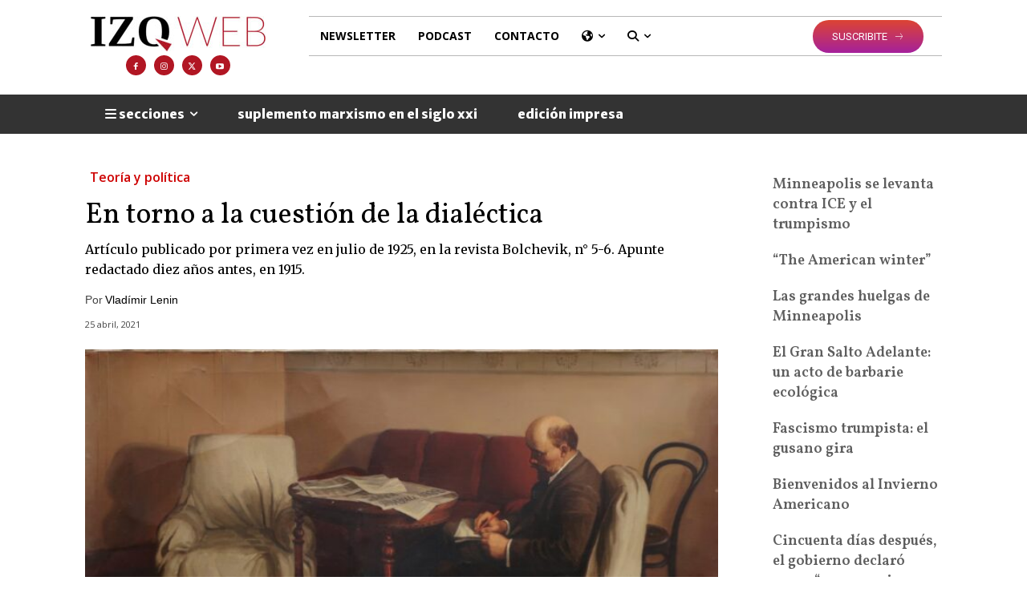

--- FILE ---
content_type: text/html; charset=UTF-8
request_url: https://izquierdaweb.com/wp-admin/admin-ajax.php?td_theme_name=Newspaper&v=12.6.3
body_size: -207
content:
{"42933":621}

--- FILE ---
content_type: text/html; charset=utf-8
request_url: https://www.google.com/recaptcha/api2/anchor?ar=1&k=6Ld5kOkUAAAAALkllZ20Epv9zXbRmCEVTbohUIv3&co=aHR0cHM6Ly9penF1aWVyZGF3ZWIuY29tOjQ0Mw..&hl=en&v=N67nZn4AqZkNcbeMu4prBgzg&size=invisible&anchor-ms=20000&execute-ms=30000&cb=2n8elk7jz3z7
body_size: 48417
content:
<!DOCTYPE HTML><html dir="ltr" lang="en"><head><meta http-equiv="Content-Type" content="text/html; charset=UTF-8">
<meta http-equiv="X-UA-Compatible" content="IE=edge">
<title>reCAPTCHA</title>
<style type="text/css">
/* cyrillic-ext */
@font-face {
  font-family: 'Roboto';
  font-style: normal;
  font-weight: 400;
  font-stretch: 100%;
  src: url(//fonts.gstatic.com/s/roboto/v48/KFO7CnqEu92Fr1ME7kSn66aGLdTylUAMa3GUBHMdazTgWw.woff2) format('woff2');
  unicode-range: U+0460-052F, U+1C80-1C8A, U+20B4, U+2DE0-2DFF, U+A640-A69F, U+FE2E-FE2F;
}
/* cyrillic */
@font-face {
  font-family: 'Roboto';
  font-style: normal;
  font-weight: 400;
  font-stretch: 100%;
  src: url(//fonts.gstatic.com/s/roboto/v48/KFO7CnqEu92Fr1ME7kSn66aGLdTylUAMa3iUBHMdazTgWw.woff2) format('woff2');
  unicode-range: U+0301, U+0400-045F, U+0490-0491, U+04B0-04B1, U+2116;
}
/* greek-ext */
@font-face {
  font-family: 'Roboto';
  font-style: normal;
  font-weight: 400;
  font-stretch: 100%;
  src: url(//fonts.gstatic.com/s/roboto/v48/KFO7CnqEu92Fr1ME7kSn66aGLdTylUAMa3CUBHMdazTgWw.woff2) format('woff2');
  unicode-range: U+1F00-1FFF;
}
/* greek */
@font-face {
  font-family: 'Roboto';
  font-style: normal;
  font-weight: 400;
  font-stretch: 100%;
  src: url(//fonts.gstatic.com/s/roboto/v48/KFO7CnqEu92Fr1ME7kSn66aGLdTylUAMa3-UBHMdazTgWw.woff2) format('woff2');
  unicode-range: U+0370-0377, U+037A-037F, U+0384-038A, U+038C, U+038E-03A1, U+03A3-03FF;
}
/* math */
@font-face {
  font-family: 'Roboto';
  font-style: normal;
  font-weight: 400;
  font-stretch: 100%;
  src: url(//fonts.gstatic.com/s/roboto/v48/KFO7CnqEu92Fr1ME7kSn66aGLdTylUAMawCUBHMdazTgWw.woff2) format('woff2');
  unicode-range: U+0302-0303, U+0305, U+0307-0308, U+0310, U+0312, U+0315, U+031A, U+0326-0327, U+032C, U+032F-0330, U+0332-0333, U+0338, U+033A, U+0346, U+034D, U+0391-03A1, U+03A3-03A9, U+03B1-03C9, U+03D1, U+03D5-03D6, U+03F0-03F1, U+03F4-03F5, U+2016-2017, U+2034-2038, U+203C, U+2040, U+2043, U+2047, U+2050, U+2057, U+205F, U+2070-2071, U+2074-208E, U+2090-209C, U+20D0-20DC, U+20E1, U+20E5-20EF, U+2100-2112, U+2114-2115, U+2117-2121, U+2123-214F, U+2190, U+2192, U+2194-21AE, U+21B0-21E5, U+21F1-21F2, U+21F4-2211, U+2213-2214, U+2216-22FF, U+2308-230B, U+2310, U+2319, U+231C-2321, U+2336-237A, U+237C, U+2395, U+239B-23B7, U+23D0, U+23DC-23E1, U+2474-2475, U+25AF, U+25B3, U+25B7, U+25BD, U+25C1, U+25CA, U+25CC, U+25FB, U+266D-266F, U+27C0-27FF, U+2900-2AFF, U+2B0E-2B11, U+2B30-2B4C, U+2BFE, U+3030, U+FF5B, U+FF5D, U+1D400-1D7FF, U+1EE00-1EEFF;
}
/* symbols */
@font-face {
  font-family: 'Roboto';
  font-style: normal;
  font-weight: 400;
  font-stretch: 100%;
  src: url(//fonts.gstatic.com/s/roboto/v48/KFO7CnqEu92Fr1ME7kSn66aGLdTylUAMaxKUBHMdazTgWw.woff2) format('woff2');
  unicode-range: U+0001-000C, U+000E-001F, U+007F-009F, U+20DD-20E0, U+20E2-20E4, U+2150-218F, U+2190, U+2192, U+2194-2199, U+21AF, U+21E6-21F0, U+21F3, U+2218-2219, U+2299, U+22C4-22C6, U+2300-243F, U+2440-244A, U+2460-24FF, U+25A0-27BF, U+2800-28FF, U+2921-2922, U+2981, U+29BF, U+29EB, U+2B00-2BFF, U+4DC0-4DFF, U+FFF9-FFFB, U+10140-1018E, U+10190-1019C, U+101A0, U+101D0-101FD, U+102E0-102FB, U+10E60-10E7E, U+1D2C0-1D2D3, U+1D2E0-1D37F, U+1F000-1F0FF, U+1F100-1F1AD, U+1F1E6-1F1FF, U+1F30D-1F30F, U+1F315, U+1F31C, U+1F31E, U+1F320-1F32C, U+1F336, U+1F378, U+1F37D, U+1F382, U+1F393-1F39F, U+1F3A7-1F3A8, U+1F3AC-1F3AF, U+1F3C2, U+1F3C4-1F3C6, U+1F3CA-1F3CE, U+1F3D4-1F3E0, U+1F3ED, U+1F3F1-1F3F3, U+1F3F5-1F3F7, U+1F408, U+1F415, U+1F41F, U+1F426, U+1F43F, U+1F441-1F442, U+1F444, U+1F446-1F449, U+1F44C-1F44E, U+1F453, U+1F46A, U+1F47D, U+1F4A3, U+1F4B0, U+1F4B3, U+1F4B9, U+1F4BB, U+1F4BF, U+1F4C8-1F4CB, U+1F4D6, U+1F4DA, U+1F4DF, U+1F4E3-1F4E6, U+1F4EA-1F4ED, U+1F4F7, U+1F4F9-1F4FB, U+1F4FD-1F4FE, U+1F503, U+1F507-1F50B, U+1F50D, U+1F512-1F513, U+1F53E-1F54A, U+1F54F-1F5FA, U+1F610, U+1F650-1F67F, U+1F687, U+1F68D, U+1F691, U+1F694, U+1F698, U+1F6AD, U+1F6B2, U+1F6B9-1F6BA, U+1F6BC, U+1F6C6-1F6CF, U+1F6D3-1F6D7, U+1F6E0-1F6EA, U+1F6F0-1F6F3, U+1F6F7-1F6FC, U+1F700-1F7FF, U+1F800-1F80B, U+1F810-1F847, U+1F850-1F859, U+1F860-1F887, U+1F890-1F8AD, U+1F8B0-1F8BB, U+1F8C0-1F8C1, U+1F900-1F90B, U+1F93B, U+1F946, U+1F984, U+1F996, U+1F9E9, U+1FA00-1FA6F, U+1FA70-1FA7C, U+1FA80-1FA89, U+1FA8F-1FAC6, U+1FACE-1FADC, U+1FADF-1FAE9, U+1FAF0-1FAF8, U+1FB00-1FBFF;
}
/* vietnamese */
@font-face {
  font-family: 'Roboto';
  font-style: normal;
  font-weight: 400;
  font-stretch: 100%;
  src: url(//fonts.gstatic.com/s/roboto/v48/KFO7CnqEu92Fr1ME7kSn66aGLdTylUAMa3OUBHMdazTgWw.woff2) format('woff2');
  unicode-range: U+0102-0103, U+0110-0111, U+0128-0129, U+0168-0169, U+01A0-01A1, U+01AF-01B0, U+0300-0301, U+0303-0304, U+0308-0309, U+0323, U+0329, U+1EA0-1EF9, U+20AB;
}
/* latin-ext */
@font-face {
  font-family: 'Roboto';
  font-style: normal;
  font-weight: 400;
  font-stretch: 100%;
  src: url(//fonts.gstatic.com/s/roboto/v48/KFO7CnqEu92Fr1ME7kSn66aGLdTylUAMa3KUBHMdazTgWw.woff2) format('woff2');
  unicode-range: U+0100-02BA, U+02BD-02C5, U+02C7-02CC, U+02CE-02D7, U+02DD-02FF, U+0304, U+0308, U+0329, U+1D00-1DBF, U+1E00-1E9F, U+1EF2-1EFF, U+2020, U+20A0-20AB, U+20AD-20C0, U+2113, U+2C60-2C7F, U+A720-A7FF;
}
/* latin */
@font-face {
  font-family: 'Roboto';
  font-style: normal;
  font-weight: 400;
  font-stretch: 100%;
  src: url(//fonts.gstatic.com/s/roboto/v48/KFO7CnqEu92Fr1ME7kSn66aGLdTylUAMa3yUBHMdazQ.woff2) format('woff2');
  unicode-range: U+0000-00FF, U+0131, U+0152-0153, U+02BB-02BC, U+02C6, U+02DA, U+02DC, U+0304, U+0308, U+0329, U+2000-206F, U+20AC, U+2122, U+2191, U+2193, U+2212, U+2215, U+FEFF, U+FFFD;
}
/* cyrillic-ext */
@font-face {
  font-family: 'Roboto';
  font-style: normal;
  font-weight: 500;
  font-stretch: 100%;
  src: url(//fonts.gstatic.com/s/roboto/v48/KFO7CnqEu92Fr1ME7kSn66aGLdTylUAMa3GUBHMdazTgWw.woff2) format('woff2');
  unicode-range: U+0460-052F, U+1C80-1C8A, U+20B4, U+2DE0-2DFF, U+A640-A69F, U+FE2E-FE2F;
}
/* cyrillic */
@font-face {
  font-family: 'Roboto';
  font-style: normal;
  font-weight: 500;
  font-stretch: 100%;
  src: url(//fonts.gstatic.com/s/roboto/v48/KFO7CnqEu92Fr1ME7kSn66aGLdTylUAMa3iUBHMdazTgWw.woff2) format('woff2');
  unicode-range: U+0301, U+0400-045F, U+0490-0491, U+04B0-04B1, U+2116;
}
/* greek-ext */
@font-face {
  font-family: 'Roboto';
  font-style: normal;
  font-weight: 500;
  font-stretch: 100%;
  src: url(//fonts.gstatic.com/s/roboto/v48/KFO7CnqEu92Fr1ME7kSn66aGLdTylUAMa3CUBHMdazTgWw.woff2) format('woff2');
  unicode-range: U+1F00-1FFF;
}
/* greek */
@font-face {
  font-family: 'Roboto';
  font-style: normal;
  font-weight: 500;
  font-stretch: 100%;
  src: url(//fonts.gstatic.com/s/roboto/v48/KFO7CnqEu92Fr1ME7kSn66aGLdTylUAMa3-UBHMdazTgWw.woff2) format('woff2');
  unicode-range: U+0370-0377, U+037A-037F, U+0384-038A, U+038C, U+038E-03A1, U+03A3-03FF;
}
/* math */
@font-face {
  font-family: 'Roboto';
  font-style: normal;
  font-weight: 500;
  font-stretch: 100%;
  src: url(//fonts.gstatic.com/s/roboto/v48/KFO7CnqEu92Fr1ME7kSn66aGLdTylUAMawCUBHMdazTgWw.woff2) format('woff2');
  unicode-range: U+0302-0303, U+0305, U+0307-0308, U+0310, U+0312, U+0315, U+031A, U+0326-0327, U+032C, U+032F-0330, U+0332-0333, U+0338, U+033A, U+0346, U+034D, U+0391-03A1, U+03A3-03A9, U+03B1-03C9, U+03D1, U+03D5-03D6, U+03F0-03F1, U+03F4-03F5, U+2016-2017, U+2034-2038, U+203C, U+2040, U+2043, U+2047, U+2050, U+2057, U+205F, U+2070-2071, U+2074-208E, U+2090-209C, U+20D0-20DC, U+20E1, U+20E5-20EF, U+2100-2112, U+2114-2115, U+2117-2121, U+2123-214F, U+2190, U+2192, U+2194-21AE, U+21B0-21E5, U+21F1-21F2, U+21F4-2211, U+2213-2214, U+2216-22FF, U+2308-230B, U+2310, U+2319, U+231C-2321, U+2336-237A, U+237C, U+2395, U+239B-23B7, U+23D0, U+23DC-23E1, U+2474-2475, U+25AF, U+25B3, U+25B7, U+25BD, U+25C1, U+25CA, U+25CC, U+25FB, U+266D-266F, U+27C0-27FF, U+2900-2AFF, U+2B0E-2B11, U+2B30-2B4C, U+2BFE, U+3030, U+FF5B, U+FF5D, U+1D400-1D7FF, U+1EE00-1EEFF;
}
/* symbols */
@font-face {
  font-family: 'Roboto';
  font-style: normal;
  font-weight: 500;
  font-stretch: 100%;
  src: url(//fonts.gstatic.com/s/roboto/v48/KFO7CnqEu92Fr1ME7kSn66aGLdTylUAMaxKUBHMdazTgWw.woff2) format('woff2');
  unicode-range: U+0001-000C, U+000E-001F, U+007F-009F, U+20DD-20E0, U+20E2-20E4, U+2150-218F, U+2190, U+2192, U+2194-2199, U+21AF, U+21E6-21F0, U+21F3, U+2218-2219, U+2299, U+22C4-22C6, U+2300-243F, U+2440-244A, U+2460-24FF, U+25A0-27BF, U+2800-28FF, U+2921-2922, U+2981, U+29BF, U+29EB, U+2B00-2BFF, U+4DC0-4DFF, U+FFF9-FFFB, U+10140-1018E, U+10190-1019C, U+101A0, U+101D0-101FD, U+102E0-102FB, U+10E60-10E7E, U+1D2C0-1D2D3, U+1D2E0-1D37F, U+1F000-1F0FF, U+1F100-1F1AD, U+1F1E6-1F1FF, U+1F30D-1F30F, U+1F315, U+1F31C, U+1F31E, U+1F320-1F32C, U+1F336, U+1F378, U+1F37D, U+1F382, U+1F393-1F39F, U+1F3A7-1F3A8, U+1F3AC-1F3AF, U+1F3C2, U+1F3C4-1F3C6, U+1F3CA-1F3CE, U+1F3D4-1F3E0, U+1F3ED, U+1F3F1-1F3F3, U+1F3F5-1F3F7, U+1F408, U+1F415, U+1F41F, U+1F426, U+1F43F, U+1F441-1F442, U+1F444, U+1F446-1F449, U+1F44C-1F44E, U+1F453, U+1F46A, U+1F47D, U+1F4A3, U+1F4B0, U+1F4B3, U+1F4B9, U+1F4BB, U+1F4BF, U+1F4C8-1F4CB, U+1F4D6, U+1F4DA, U+1F4DF, U+1F4E3-1F4E6, U+1F4EA-1F4ED, U+1F4F7, U+1F4F9-1F4FB, U+1F4FD-1F4FE, U+1F503, U+1F507-1F50B, U+1F50D, U+1F512-1F513, U+1F53E-1F54A, U+1F54F-1F5FA, U+1F610, U+1F650-1F67F, U+1F687, U+1F68D, U+1F691, U+1F694, U+1F698, U+1F6AD, U+1F6B2, U+1F6B9-1F6BA, U+1F6BC, U+1F6C6-1F6CF, U+1F6D3-1F6D7, U+1F6E0-1F6EA, U+1F6F0-1F6F3, U+1F6F7-1F6FC, U+1F700-1F7FF, U+1F800-1F80B, U+1F810-1F847, U+1F850-1F859, U+1F860-1F887, U+1F890-1F8AD, U+1F8B0-1F8BB, U+1F8C0-1F8C1, U+1F900-1F90B, U+1F93B, U+1F946, U+1F984, U+1F996, U+1F9E9, U+1FA00-1FA6F, U+1FA70-1FA7C, U+1FA80-1FA89, U+1FA8F-1FAC6, U+1FACE-1FADC, U+1FADF-1FAE9, U+1FAF0-1FAF8, U+1FB00-1FBFF;
}
/* vietnamese */
@font-face {
  font-family: 'Roboto';
  font-style: normal;
  font-weight: 500;
  font-stretch: 100%;
  src: url(//fonts.gstatic.com/s/roboto/v48/KFO7CnqEu92Fr1ME7kSn66aGLdTylUAMa3OUBHMdazTgWw.woff2) format('woff2');
  unicode-range: U+0102-0103, U+0110-0111, U+0128-0129, U+0168-0169, U+01A0-01A1, U+01AF-01B0, U+0300-0301, U+0303-0304, U+0308-0309, U+0323, U+0329, U+1EA0-1EF9, U+20AB;
}
/* latin-ext */
@font-face {
  font-family: 'Roboto';
  font-style: normal;
  font-weight: 500;
  font-stretch: 100%;
  src: url(//fonts.gstatic.com/s/roboto/v48/KFO7CnqEu92Fr1ME7kSn66aGLdTylUAMa3KUBHMdazTgWw.woff2) format('woff2');
  unicode-range: U+0100-02BA, U+02BD-02C5, U+02C7-02CC, U+02CE-02D7, U+02DD-02FF, U+0304, U+0308, U+0329, U+1D00-1DBF, U+1E00-1E9F, U+1EF2-1EFF, U+2020, U+20A0-20AB, U+20AD-20C0, U+2113, U+2C60-2C7F, U+A720-A7FF;
}
/* latin */
@font-face {
  font-family: 'Roboto';
  font-style: normal;
  font-weight: 500;
  font-stretch: 100%;
  src: url(//fonts.gstatic.com/s/roboto/v48/KFO7CnqEu92Fr1ME7kSn66aGLdTylUAMa3yUBHMdazQ.woff2) format('woff2');
  unicode-range: U+0000-00FF, U+0131, U+0152-0153, U+02BB-02BC, U+02C6, U+02DA, U+02DC, U+0304, U+0308, U+0329, U+2000-206F, U+20AC, U+2122, U+2191, U+2193, U+2212, U+2215, U+FEFF, U+FFFD;
}
/* cyrillic-ext */
@font-face {
  font-family: 'Roboto';
  font-style: normal;
  font-weight: 900;
  font-stretch: 100%;
  src: url(//fonts.gstatic.com/s/roboto/v48/KFO7CnqEu92Fr1ME7kSn66aGLdTylUAMa3GUBHMdazTgWw.woff2) format('woff2');
  unicode-range: U+0460-052F, U+1C80-1C8A, U+20B4, U+2DE0-2DFF, U+A640-A69F, U+FE2E-FE2F;
}
/* cyrillic */
@font-face {
  font-family: 'Roboto';
  font-style: normal;
  font-weight: 900;
  font-stretch: 100%;
  src: url(//fonts.gstatic.com/s/roboto/v48/KFO7CnqEu92Fr1ME7kSn66aGLdTylUAMa3iUBHMdazTgWw.woff2) format('woff2');
  unicode-range: U+0301, U+0400-045F, U+0490-0491, U+04B0-04B1, U+2116;
}
/* greek-ext */
@font-face {
  font-family: 'Roboto';
  font-style: normal;
  font-weight: 900;
  font-stretch: 100%;
  src: url(//fonts.gstatic.com/s/roboto/v48/KFO7CnqEu92Fr1ME7kSn66aGLdTylUAMa3CUBHMdazTgWw.woff2) format('woff2');
  unicode-range: U+1F00-1FFF;
}
/* greek */
@font-face {
  font-family: 'Roboto';
  font-style: normal;
  font-weight: 900;
  font-stretch: 100%;
  src: url(//fonts.gstatic.com/s/roboto/v48/KFO7CnqEu92Fr1ME7kSn66aGLdTylUAMa3-UBHMdazTgWw.woff2) format('woff2');
  unicode-range: U+0370-0377, U+037A-037F, U+0384-038A, U+038C, U+038E-03A1, U+03A3-03FF;
}
/* math */
@font-face {
  font-family: 'Roboto';
  font-style: normal;
  font-weight: 900;
  font-stretch: 100%;
  src: url(//fonts.gstatic.com/s/roboto/v48/KFO7CnqEu92Fr1ME7kSn66aGLdTylUAMawCUBHMdazTgWw.woff2) format('woff2');
  unicode-range: U+0302-0303, U+0305, U+0307-0308, U+0310, U+0312, U+0315, U+031A, U+0326-0327, U+032C, U+032F-0330, U+0332-0333, U+0338, U+033A, U+0346, U+034D, U+0391-03A1, U+03A3-03A9, U+03B1-03C9, U+03D1, U+03D5-03D6, U+03F0-03F1, U+03F4-03F5, U+2016-2017, U+2034-2038, U+203C, U+2040, U+2043, U+2047, U+2050, U+2057, U+205F, U+2070-2071, U+2074-208E, U+2090-209C, U+20D0-20DC, U+20E1, U+20E5-20EF, U+2100-2112, U+2114-2115, U+2117-2121, U+2123-214F, U+2190, U+2192, U+2194-21AE, U+21B0-21E5, U+21F1-21F2, U+21F4-2211, U+2213-2214, U+2216-22FF, U+2308-230B, U+2310, U+2319, U+231C-2321, U+2336-237A, U+237C, U+2395, U+239B-23B7, U+23D0, U+23DC-23E1, U+2474-2475, U+25AF, U+25B3, U+25B7, U+25BD, U+25C1, U+25CA, U+25CC, U+25FB, U+266D-266F, U+27C0-27FF, U+2900-2AFF, U+2B0E-2B11, U+2B30-2B4C, U+2BFE, U+3030, U+FF5B, U+FF5D, U+1D400-1D7FF, U+1EE00-1EEFF;
}
/* symbols */
@font-face {
  font-family: 'Roboto';
  font-style: normal;
  font-weight: 900;
  font-stretch: 100%;
  src: url(//fonts.gstatic.com/s/roboto/v48/KFO7CnqEu92Fr1ME7kSn66aGLdTylUAMaxKUBHMdazTgWw.woff2) format('woff2');
  unicode-range: U+0001-000C, U+000E-001F, U+007F-009F, U+20DD-20E0, U+20E2-20E4, U+2150-218F, U+2190, U+2192, U+2194-2199, U+21AF, U+21E6-21F0, U+21F3, U+2218-2219, U+2299, U+22C4-22C6, U+2300-243F, U+2440-244A, U+2460-24FF, U+25A0-27BF, U+2800-28FF, U+2921-2922, U+2981, U+29BF, U+29EB, U+2B00-2BFF, U+4DC0-4DFF, U+FFF9-FFFB, U+10140-1018E, U+10190-1019C, U+101A0, U+101D0-101FD, U+102E0-102FB, U+10E60-10E7E, U+1D2C0-1D2D3, U+1D2E0-1D37F, U+1F000-1F0FF, U+1F100-1F1AD, U+1F1E6-1F1FF, U+1F30D-1F30F, U+1F315, U+1F31C, U+1F31E, U+1F320-1F32C, U+1F336, U+1F378, U+1F37D, U+1F382, U+1F393-1F39F, U+1F3A7-1F3A8, U+1F3AC-1F3AF, U+1F3C2, U+1F3C4-1F3C6, U+1F3CA-1F3CE, U+1F3D4-1F3E0, U+1F3ED, U+1F3F1-1F3F3, U+1F3F5-1F3F7, U+1F408, U+1F415, U+1F41F, U+1F426, U+1F43F, U+1F441-1F442, U+1F444, U+1F446-1F449, U+1F44C-1F44E, U+1F453, U+1F46A, U+1F47D, U+1F4A3, U+1F4B0, U+1F4B3, U+1F4B9, U+1F4BB, U+1F4BF, U+1F4C8-1F4CB, U+1F4D6, U+1F4DA, U+1F4DF, U+1F4E3-1F4E6, U+1F4EA-1F4ED, U+1F4F7, U+1F4F9-1F4FB, U+1F4FD-1F4FE, U+1F503, U+1F507-1F50B, U+1F50D, U+1F512-1F513, U+1F53E-1F54A, U+1F54F-1F5FA, U+1F610, U+1F650-1F67F, U+1F687, U+1F68D, U+1F691, U+1F694, U+1F698, U+1F6AD, U+1F6B2, U+1F6B9-1F6BA, U+1F6BC, U+1F6C6-1F6CF, U+1F6D3-1F6D7, U+1F6E0-1F6EA, U+1F6F0-1F6F3, U+1F6F7-1F6FC, U+1F700-1F7FF, U+1F800-1F80B, U+1F810-1F847, U+1F850-1F859, U+1F860-1F887, U+1F890-1F8AD, U+1F8B0-1F8BB, U+1F8C0-1F8C1, U+1F900-1F90B, U+1F93B, U+1F946, U+1F984, U+1F996, U+1F9E9, U+1FA00-1FA6F, U+1FA70-1FA7C, U+1FA80-1FA89, U+1FA8F-1FAC6, U+1FACE-1FADC, U+1FADF-1FAE9, U+1FAF0-1FAF8, U+1FB00-1FBFF;
}
/* vietnamese */
@font-face {
  font-family: 'Roboto';
  font-style: normal;
  font-weight: 900;
  font-stretch: 100%;
  src: url(//fonts.gstatic.com/s/roboto/v48/KFO7CnqEu92Fr1ME7kSn66aGLdTylUAMa3OUBHMdazTgWw.woff2) format('woff2');
  unicode-range: U+0102-0103, U+0110-0111, U+0128-0129, U+0168-0169, U+01A0-01A1, U+01AF-01B0, U+0300-0301, U+0303-0304, U+0308-0309, U+0323, U+0329, U+1EA0-1EF9, U+20AB;
}
/* latin-ext */
@font-face {
  font-family: 'Roboto';
  font-style: normal;
  font-weight: 900;
  font-stretch: 100%;
  src: url(//fonts.gstatic.com/s/roboto/v48/KFO7CnqEu92Fr1ME7kSn66aGLdTylUAMa3KUBHMdazTgWw.woff2) format('woff2');
  unicode-range: U+0100-02BA, U+02BD-02C5, U+02C7-02CC, U+02CE-02D7, U+02DD-02FF, U+0304, U+0308, U+0329, U+1D00-1DBF, U+1E00-1E9F, U+1EF2-1EFF, U+2020, U+20A0-20AB, U+20AD-20C0, U+2113, U+2C60-2C7F, U+A720-A7FF;
}
/* latin */
@font-face {
  font-family: 'Roboto';
  font-style: normal;
  font-weight: 900;
  font-stretch: 100%;
  src: url(//fonts.gstatic.com/s/roboto/v48/KFO7CnqEu92Fr1ME7kSn66aGLdTylUAMa3yUBHMdazQ.woff2) format('woff2');
  unicode-range: U+0000-00FF, U+0131, U+0152-0153, U+02BB-02BC, U+02C6, U+02DA, U+02DC, U+0304, U+0308, U+0329, U+2000-206F, U+20AC, U+2122, U+2191, U+2193, U+2212, U+2215, U+FEFF, U+FFFD;
}

</style>
<link rel="stylesheet" type="text/css" href="https://www.gstatic.com/recaptcha/releases/N67nZn4AqZkNcbeMu4prBgzg/styles__ltr.css">
<script nonce="oNbMPKjtiCtutK2mMIlrbA" type="text/javascript">window['__recaptcha_api'] = 'https://www.google.com/recaptcha/api2/';</script>
<script type="text/javascript" src="https://www.gstatic.com/recaptcha/releases/N67nZn4AqZkNcbeMu4prBgzg/recaptcha__en.js" nonce="oNbMPKjtiCtutK2mMIlrbA">
      
    </script></head>
<body><div id="rc-anchor-alert" class="rc-anchor-alert"></div>
<input type="hidden" id="recaptcha-token" value="[base64]">
<script type="text/javascript" nonce="oNbMPKjtiCtutK2mMIlrbA">
      recaptcha.anchor.Main.init("[\x22ainput\x22,[\x22bgdata\x22,\x22\x22,\[base64]/[base64]/[base64]/[base64]/[base64]/UltsKytdPUU6KEU8MjA0OD9SW2wrK109RT4+NnwxOTI6KChFJjY0NTEyKT09NTUyOTYmJk0rMTxjLmxlbmd0aCYmKGMuY2hhckNvZGVBdChNKzEpJjY0NTEyKT09NTYzMjA/[base64]/[base64]/[base64]/[base64]/[base64]/[base64]/[base64]\x22,\[base64]\x22,\x22G8KUw5twCcKBEcOdYxorw7DCqMKtw6LDhXDDmA/[base64]/DgxPCi8OawrbCvD9vPcKNP8OMwpjDg1HCjkLCqcKQIEgLw4lYC2PDvcOPSsOtw4nDvVLCtsKbw7w8T29kw5zCjcOawp0jw5XDm0/DmCfDpEMpw6bDicK6w4/[base64]/DtERFw7JpwrfCpGNkwrvCj1TDusK3w6Z9w43DusOVwpcScMO/O8OlwoDDhcKJwrVlZUQqw5hUw7XCtirCugQVTQMwKnzCjcKzS8K1wpxFEcOHa8KwUzx0e8OkICAVwoJsw7kOfcK5b8OuwrjCq0LChxMKFsK4wq3DhBI4ZMKoKsO2ancBw7HDhcOVKGvDp8KJw7Q6QDnDtMKIw6VFbcKIcgXDu3RrwoJRwo3DksOWbsOLwrLCqsKdwq/[base64]/DgMOKwrnCj8K7wrJgwonDtRwlanjDiBrCpE4uY1TDvCohwqfCuwI0J8O7D3BbZsKPwrTDosOew6LDonsvT8KCC8KoM8OVw6cxIcKUAMKnwqrDmkTCt8OcwrFIwofCpTM3FnTCqsOBwpl0Omc/w5Ryw7M7QsKww7DCgWosw6wGPgTDnsK+w7xpw53DgsKXScKLWyZMLjtwXcOEwp/Ch8KUawBsw4Mfw47DoMOdw5Ezw7jDhyM+w4HCkgHCnUXCv8KIwrkEwoTCh8Ofwr81w5XDj8OJw4/Ds8OqQ8OIA3rDvXM7wp/ClcKiwp98wrDDv8OPw6IpFxTDv8O8w5wjwrdwwrfCshNHw4MKwo7DmX1ZwoZUD0/ChsKEw6MwL3w1wpLDk8ORPmt6DcKsw5Qfw6ZsXjBwQMO0woNcFVFmbh8pwqNydcO4w6xqwo88w6XCtsKsw5F2E8K0EjLDs8KKw6LCgMK7w6xzWsOcdsOpw6jCpARgH8KCw5vDj8KAw50RwpTDszw8RsKNRVIBSMOPw6kqHMOdRsOJHnTCk0t2AcKpbCnDksOcGC/Ct8Ktw4PDtsKhOMO9wrfDrmrClMOkw4vDkSLDrXXDisOiLsKyw68EYQt/[base64]/Csydtwr7DpcKew47CgsOdwr9wWcO0O8OLFMKPSHzCkMKXdDx3w5vCgX9ewqUaKXkDPWwJw7/CiMKawp3Du8Kwwp5Pw7cQJx05woZAWz3CksOKwpbCksONw5vDsgzCrRwKw4HDoMOILcO5OizCoF/[base64]/Cikh+HcKLw4RFOg4pGsO5w6vCplHDoMOjw4/DiMKfw5zCjcKqCcKbbw4tUmPDi8KPw74gGMOHw4fCq23CtcOVw63CtsKgw5TDsMKFw6/Co8KNwp82w7lJwo3CvsKqVV7DiMK4BT5cw5MgPhQ4w5LDunjCkWHDosO6w6QTSlTCoARQw7vCigDDtMKXYcKrbMKLUhrCv8KqelvDrVI9YcKjc8OQw5kHw6lqHAt/wqhLw78XTcOALMKLwqJQL8OZw6DCjcKiJSR+w65Hw7zDhhVVw6zDk8K7FRzDoMKWw6wvFcOLPsKBwo/DlcOsCMOgWwJ8wrAODMOmUsKTw57DtCptwqJtMwVrwo7DhcKiAcKnwrcXw5zDhMOTwo/[base64]/DiXzDiUTDvsKjw5xGw4XDlcO/w4ttGhzCmwTDkkZ1wpBZWV3CvG7CvsK1w5B2JlgPw4PDrsO0w4/Ds8OdCystwp47wp5eAx9NZMKGXhvDvcO2wq3CusKDwp7Ck8OqwrTCo2nCn8OsDw7DuSMMExdHwq/Dk8OyCcKuPcKHEk/Dr8KWw5EhSsKOPnxpecOoTcKdXiXDn13Dj8OnwpfDpcORbsOHworDlMOowqrChEs2w6Mbw4ERP3geVyx8wpHDt1TCtXrCvCzDrG/Dr2fCrRbDn8ORw7ovDFDCuUJYAMOewrs1wo/Dj8KdwpcTw4YtA8OsPMKGwrpgCMKww6vCt8Ktw49nw4xyw4Y9woERFcOcwptGMw/Crn8ZwpfDqg7CqsOKwo0TGl/DvyMEwqA5wo0/EMKSZcOEw7F4w4NYwqsJw51IYhHDjwLCunzDqnEhwpLDh8KZU8KFw5jDhcKew6HDuMKNwrvDg8KOw5LDicOpEmlfVUkpwq7CiDFudsKYG8OzLMKCwoY8wqbDuX1mwq4Uw54Jwp9oe0Yww4oqc0k/[base64]/CgsK7e8KXwo/[base64]/[base64]/LMKYe8KxPXVww5Bhw7EAbsKgwq7ClMOIwpxnAsKBYxg/w6sswpbCqCfDi8OAw4ciwo3Ct8K2KcK7XMOJazYNwrtFFwDDrcK3OlBRw4DCsMK4fMOQIE/DsHzDumASS8KXE8O+dcOzGMKLasOOJ8KJw5XCjBDCt1XDlsKRPl/CoFvCi8Ouf8Kiwr3CjsOYw7ZCw4TCo34RPnDCtcKiw73DnjPDssKEwpAFdcOBD8OpUcKBw7Vvw7DCklTDtn3Dul7CnjbDhRvCpcOiwqxYwqfCi8Ogwp9awpFKwqQxw4Yyw7jDiMKBTxTDuADCji7Cm8O/W8OiQ8KDVMOHdsOTLMKiJyZQQhbCusKaEcOGwp0cPRxqLcOswqheCcKwJsO8MsK1wonDhMOYwroCR8KTPQrCoyLDuGXCsELCjk1PwqEnQ3tEUsK6wr/DgVLDsBcjw5jCh2zDvsOKVcKXwr55wpzDocKQwrQLwpTCn8Kyw4hYw51mwpXDjsOYw6rCtQfDsQfCq8O4TzrCssOHIMK0wq/CoHTDs8Kfwoh5LcKgw4hTLsKafcKPwotLHsKOwrXCiMKtZCbDq2nDtwlvwpsWSwhoBT7CqnbCpcOoWDlfwp46wqtZw43DgsKrw5EPJsKHw7N3wqBFwrDCvgvDvGDCs8Kww7PDjF/ChsO3w4rCpDfCgcO+SMK9EV7ClzDCg3fDscOVJwFfwr3Dj8OYw5BfSDVIwqLDj1nDo8KodxjChcODw4jCmsKYwrXCjMKLwp0NwqnCjGPCgwXCjVPDtMK8HFDDlMKLKMObYsOTF19Ew4zCs3zCgxQxw6rDkcOawpN/bsK7HzQsBMKIw7xtwonCmMOwQcKCZygmwrjDm0DDmGwaEgDDg8OAwpNBw55zwrHCgUTCuMOmecKSwoEnNcOhCcKpw77DszUHIsOQEnHCtS/DljEpcsOdw6nDqT83eMKFwoF3K8OdSTPCvsKOOsKnZcOMLgvCisOSPsOkPF0AeWrDnsKyDMKYwpduAmduw5chfMK4w5nDh8ODGsKnwqJxR1/DqkjCs3NxDcKlIsKXw6jCswfDqMOROcOmKkHCh8OmAUc0ZgPChDPDisK0w6vDtRjCh0Niw4tNfgQGKVByfMOvwqzDuDLDljvDscOow4Q3wpp5wpcBfcKVWcOpw6s9NT8dPkPDulFGXMO/wqRmwprCj8OJVcKrwoXCtcOTwqvCt8OtLMKlw7JIdMOlwqLCpMOIwpTCrsO7wrEWGcKabMOow5nDj8Kfw7tqwr7DusKsYDosBxhyw6Rfa2UPw5Q0w7MGa3LCncKVw5BHwqNzGTbCscOObSnDnjkiwqnClcO6UiHDpRdUwqHDoMKHw4nDq8KWwo8gwq1/PBcjB8Okw5nDjzTCjDBleSHDisKuesOAwpLDlMKrwq7CjMKew4nDkywJwpx+K8OtT8O8w7fCrGQBwrEdEcKabcKewozCm8O2wrkAHMOSwqROfMO6fhYGw4HCrcOnwofCigAhUE5qUcO1wonDqD5Ew7IaXcOjwpRgWsKKw6zDv2YXwrodwqpOwpMgwp/DtHfCjsK9CCTCpFzDrMKBFkLDvcK/ZAHDusKyeUIRw5LCuGXDp8OxV8KfSQrCu8KSwr3Dv8KbwoLDsWw8bjxyaMKoCnUIwrlvUsOVwpxtC11mwoHCiTMIdz5fw6PCn8OuGcO4w45Dw6Fxw4MRwp/[base64]/dMOhw4vDhj8xw6sHwrjDkUBEw58Lw7nDicKLVcK3w4/DgS17w4tLODEmw7DDvMK4w6DDjcKwXEzDvXbCrsKDeiI+NzvDr8K/PsOUfzV3HCovFHHDksKDGmEhXEx7w73DgH/[base64]/[base64]/ClsOHw6jDkl/DosKsw5FqYGFXwrTCnMKXwrHDqRJlCzvCqCBEYsK+KcO/w5TDjMOwwp4KwrgRFsKFLXDCp37DtgPCnsOSAsK1w7lhLcK6H8K7wprDrMOUGMOxHMKww4fCoURqOMK1azTCsX7DqHbDtW4pw7UtJ1TDs8KkwqrDoMK/CMKWAMKyTcObYsK3MC5YwowhRU5jwqzCrMOTIRXDtMK/[base64]/[base64]/[base64]/CicKSY8OnfcK4YsKJeWHDn8ONwpUZwrjChXVPOy/ClcKuw5ArTMK7QGvCjhHDtVQhwr1pQjMRwrc3YMOON1/CvivCo8K+w6pLwrcTw5bCg23DlcKAwrU4wqh4w6pvwqcuSX/[base64]/wrM+dMOJa8OYw7PDncKHwo9Rw7DDisK4I8K4wqbDv0jCuDE1IMOENQfCm1jCk2YKTnbCgsK9woA7w71WeMO0TCfChcOKw43DvsOuXFvCssONw55vwpB8SUZAGcK8Yghzw7PCu8K7cmgUGH5AGMK0S8OwPAjCqR4TdsK/OcOAf1shw7nDnsKRdsODw4NPbVjDk2dgP0/Dp8OJwrzDjQfChQ3Dg1vDvcOABRJeaMKgcy1uwpUTwp3CvsO7PMKZEcK2KSJMwobCmXJMH8OMw5TDmMKlCcKZw4zDo8KOW28iAcOYOsOywrrCu3jDocO/[base64]/F8Krw745w5/DhcOXFBgrw5/[base64]/DpGPCrnTCrcOtw6zDlMOdSEJnw6w8wrHDqxHCh8O5wq7Cjz5gJALDucK5SyshOcKCZjdKwofDpR3CqMKIDV3CjcOJB8O3wovCv8OPw4nDmcK+wpbCgHATw7gnPcKSwpEowpF+w5rCjATDjsOdQB3Cq8OMbXPDgMOJaH9/DcOPTsKswpXDvMOGw7TDh1tIIUvDjcKfwr5lwpPDtUrCoMKpw6PDksObwpYcw4TDi8KvQR/Dtwd7DTjDhzdaw4tvJ1LDoS7DucKzZg/DqcKHwo4fLC5fNsKPAMK/w6jDvcKuwoXCg1JSaEvClcO+IMKJwptZYHfCosK+wq7DmzECVDDDiMOxVsKPwrLDiTYEwptZwpzCmMOBR8O2w53CpW/ClBkvwqDDnBhVwrzChsOswoHDkcOpX8Obw4PDmUHCh2bDnHREw4HCjVbCo8KvQV08GcKjw4XDlCVzPT7DmsOjMMK3wqDDgHfDj8OqMcO/[base64]/DhyZjHS3Cl1LCsTDCmcOCHznDgMKsw4PDm3Bqw4ZHw7DCokvCmsKAMsOjw5fDsMOCwoXCrSNNw4/DiiBqw7HChsOfwoTCmmx2wp/CsyzCqMOqPMO5wq/CkBZDw7lKeH7CgsKbwqEDw6dFWHMiw63DnFwhwqBRwqPDkiAkFC1lw5s8wpnCm30Xw6x6w6jDqmXDhcO1PMONw6/Dk8KnRcOww5wvQsKvwr0Vw7YBw7jDlcOYKXEowpLCo8OYwoA2w7PCoA3Dv8KuMSfDoDtMwqDCrMK0w5Bbw4NoT8KzQy5QEmlzJ8KpXsKrwrV6WDPCmsOJPlPCuMOowoTDm8Kkw7IkYMKdLMOJHsKsfXkkw7IDKwvCqsK/w70Ww7wzYytrwovDpT7Dk8Odw59cwrJoasOsLcK5wrIZw7YawrvDuhrDsMKyESRCw5fDhiHCm2HDl2nCgVTDii3DoMOowolTK8OUbW8WFsKkc8OHBGpYKh3CrC3DrcOww5XCsy9PwpM4UmU5w7kPwrx6wqPChUTCuVtbw7siQWHDn8K1w43Cm8OwHEhZRcK/[base64]/[base64]/AXtWYmcMO8OOYWvDqcKSw7USw7JswpAZDhTDgwHCr8Opw4nCkFocw63Cq0Z2w5/[base64]/CvcKCRzMbwqkCwpg8asOgw7JhwovDk8OzEkwrX0pfXXc4UDnCoMOUemZKw7XClsONw4TDqMOEw65Jw5rCnsOXwrXDlsOSHEB6wqQ0WcOJwozDnSTCucKnw6cuwo06HcKGEsOFYmnDiMOUwpXDkA8kTyc9w4Ava8K0w73Cv8O/[base64]/CvsOKw63CtyDCi8KzNsK1w5Yzw43DmMO9w555TMOWNcOiw6jCsgh/OxrDgXzCjXHDnsKiWcOwNXYGw5BrE33CqMKAFMKNw6klwr5Sw7oAwrDDv8OTwpDDokUeMjXDo8Ohw7LDj8Ozwq7DsjJMw49QwpvDn0HChMOBU8KUwrHDpsOddcOAUyAzK8Kmw43CilDDg8OhV8Kjw5tbwokVw7zDjMK3w77DuFXChcK/ZcKUwprCo8KrQMKkwrszwr0uwrFkDsKTw5thwr05bV3CnEHDtcOVbsOTw4XDjUXCvBdGXnrDvMK4w7jDisO4w4zCssOfwq3Dlz3Cvmsxw5BAw43Dq8OowrjDp8ONwrfCiQnDpcOyKElsShBDw4DDlRzDosKUUsOXKsOkw6DCkMOFUMKOw4DCgEzCm8OxMsOaFwjDrXY/wqVxwr5sScOkwoXCthEkwq5hPBhXwrbClkTDrsKRAcONw6HDjiUpcjzDhj5ub0jDu3dBw7wla8OKwqxxMcOEwpUIwroPE8KnRcKFw7zDoMKrwrYPJmnDrHnCiHcBcUA3w6YzwpHCocK1w74qd8O8w5PCrx/Co23Dl33Ct8KBwoUkw7TDo8OGYsONY8K/wogJwphjKDnDpsOVwoXCqMKySDnDt8KYw6rCtzspwrIDw48gwoJ0B0AUwpnDo8K/fRpMw7kEXRhWCsK3SMOEw7QmdVLCvsO6IWrDpjkFI8OmO3XCl8OiXcKMVydBeU3Ds8OmcHlAwqjCoiHCvMOcDl7Di8K+CHdKw41swpEDwqwNw5xrSMOBL0XDjsODO8OGC1ZEwpPDnRbCncO6w7d/w74aWsOTwrFow7J+wr3DpMOOwoE3HmFZw6fDlsO5XMKdfCvCkDJiwoTCr8KSwr4DIAhYw5vDhsOMLjBiwoHDt8KHcMO4w73DiXx6YE7CmMOTbsKQw47DuyDCr8O4wrzCiMOWTHdXU8Kxw48Fwr/[base64]/DicOxK8KuMiEBLsOfa8KYbjfDr2nCtV0VdMOdw57DsMKKw4nDkgvDicKjw4nDu0jCrxtKw78zw6UEwqJsw4DDsMKGw5TDi8OlwrgOeWAJBX/ChMOswoYXesKhVHkrw588wr3DksKowpU6w7d9wrfCrsOVw4DCg8O3w6l5IWnDimPCmiRnw70rw6JGw4jDpkoewrEdb8KAW8OQwr7Ck1JMQsKKP8Oowr5Cwp5Jw6Y2w4TDvkEiwrJwLBRYKcO2SsO9wpzCrVxIWMOMHkJXHEh4PSZqw4/[base64]/DhgHCl8KVwp/DqcKmdMOwwq1OwqPCtMOEwpR6w77CscKhS8O5w4Y2e8OBewxYw7fClsKLwo0GPlvDlGLChywwegBew6nCvcO9wp3CkMK2UsKDw7XDvFU0FMKIwqtowqzChMK3Kj/CkcKMwrTCr3Idwq3Cpktxwo0dAcKhw6oNH8OdZsK4B8O+AsOEw6vDpRjCrcOpfHI2FljDvMOgFMKODF0VQU8qw4cPwrBFX8Kew5osU0hlZMKPHMO0w7/Do3bCssKMwoPCnT3Dlw/DpMKpIsO4wq1desK/T8KXah7Dk8O9wqfDpHlCwrjDgMKaRArDt8KkwrvCsgjDgcKKalo3w4BLLMO/[base64]/bUcmw4TDnTMoRsKqJWYfwpzDpsKLw6F9w5jCq8KER8OQw5vDixPCkcO+AsOdw5XDjmrDsSHCnsOBw7c3wrjDkWHCg8ODTcKqPiLDiMO6D8KFdMOrw5MGwql3w7s9PX3CqRXDmQ3CssOeUmNnAnrDq2c0w6ooOxvDusKjYwISa8Khw6B2w5fCtEHDuMKPw6R1w5/CkMOKwpVkUsOkwoJmwrXDvsOwfBHDjRXDnsKqwpl6Sy/[base64]/DmMOVw7DDvAkeV8Kkw7dIw7RNYMO4FMOSGsOqw5g5acOZPsK2EMOKw5/CjsOMZgktKThJH1hhwqlEw63Dv8O1XsKHaQ/[base64]/FMKPQMKbwrTCvcOxwq5QwqfClmwJQQ5eScKqW8K9dHPDncOgw5B1DCQ0w7rCjcKgT8KcNW3DtsOHUmd6wpECCsKIdsKJw4Epw4Q7asObw7Fww4A5wpnDosK3Ez8BX8OWOBXDvUzCvcO8w5dLwrkrw4sow5/[base64]/w5xicE/CvMOiXcKbwojCmsO+wp5Lw6HCpMONWB09wrPDhcOgwoFpw5vDnMKQw4MTwqzClXjCuFtUMhV/[base64]/CgsOdwoDCg8OoecO5YyjDpDDCjcKKZcOPwrcfdSFPMQ3Dmw0wWHjCjGJ/wq9le0YEccKYw5vDlsKjwrvCoUXCtUzDnWojSsOhYcOtwp9aEDzCnVtfw65Mwq7ClCRwwqPCggPDq1wkVBDDvCPDiGVnw5YyP8KWMsKQOn3DicOhwqTCt8Ofwo3DjsOUH8KVZMOawoBhwrDCn8Kbwo8bwq3DrcKRVUbCjxItwq3DoA/CvUPCkcKpwrESw7DCo0zCvgJdJ8OAw6zChMO3QyXDjcO7wrsowovCuDnCo8KHL8OrwqbCgcKpwpcnNMOyCsOuw6XDnBrCoMOTwovCgHTCggYudcK7XsKsccOiw48EwrfCoTBsUsK1w7fCoFF9SMKRwovDjcOmCMKlw5/DoMOyw5VbTlVww4kBKMKXwpnDnlsOw6zDshHCswHCpsKnw4IScsKOwrRkEzkVw6vDq3Fwc2g8XcKQAsOwdwrCuELCu3QAFRsNwqjCj3kRcsKQDMOrNRXDj0t4IcKWw7cqScOmwrggd8KwwqTCvlMMWHNEHTkFKsKDw6TDgsOiR8Kowohtw4/CuhjCtCZKw7LCvFHCuMKjwqs1woTDlUvCi2xgwoYww7HDqzUiwoUpw5/Cs1PCvwNSNGx+Zzx7wqzDlcOMBsKHVxIrRcOTwq/CmsOKw63Cm8KZwq43PB/CkT4Bw70sbMOpwqTDrGHDqMK4w6EIw6/Cj8KheRrCosKIw6/DvEI1EnHDlMOEwrx9H2xDcsOxw6nCkcOXJiU8wrXCl8OJw5bCsMKNwqZoA8OpTMKgw5NWw5zCuGBXaRt0PcOPcmTCv8O5X1JWw5XCvMKpw5EJJTHDqADCr8OmAsOIZR/[base64]/JwwrwotsMwXDhhpAwprDjsKRHMOAH8KuCsKXw53Cn8OTwrRzw6BcYCjDn0pdbGtLw71mC8KvwosVwrbDsx4DP8O3FA16c8O/wqbDqSZ0wrNKElbDszPCrwzCoHPDu8KQdsKzwpMmC2Bqw5B8w4UjwqtgRHnCo8OdeCPDuhJiBMK7w4nCtWRbZlfDtwXCnsOIwo4Pwo4OCRdhccK/[base64]/Cp8O5wpYyaMKcwqTDp3XDlk1jwrwWw5IgwrPCtl5Yw6PDvF3Dt8O5aHYkM2w8w4HDhEsUw5QBFicoeAN+wqsrw5vChwDDmwTCgkh1w5Zrwo41w4JGW8KAB1vDiG7DucKZwrxtCmNYwrzCtB0LRsOmW8K3BMOEPl81A8KyIjlGwrwywp5YVMKFwqDDlcK/[base64]/[base64]/Q0LDiQHDri/[base64]/Dm8K6PwzDlFRewpTChMOrw5DCjmojw4JyFAvCrzBYwpTDo8OnAMOQTRIoG2XDoCvCucOFw6HDjcOPwrnCo8OIw4lQwrDCpcOyfhQ/wpxjwpTClVXDgsOMw6Z9QMOrw4EQKcKvw75aw4wxJXnDjcKNAMOgW8KNw6TDrcKLwqotWXt4wrHDpl5xUmHCqMOIPSlDwr/DrcKZwq4xZcOrNGNlO8K+P8OkwqvCpMOoHMKQwrvDssOvd8KkFsKxWBNQwrcfXQ9CWsOyBAd3Uh/DqMOkwqU0KlpxacO2w5/ChigbNQVbBsKvw6LCjcO3wprDtsKFIMOHw6LDj8K9V37CpMO/w6rCmMKFwpJcU8Kbwp7CnEHCviTCssO2w5DDs1LDs1gcBUgUw5QGAcOMPsKaw6Ffw6ITwpXDicOUw4QDwrDDl2U/w6tIWcKqO2jDh3tlwrsAwoRDWjzDpQs4wqYSYMOSw5YqF8OewoQcw79JMsOYXn4SIMKeAcO4fWEqw4hdVnrDkcOzD8K2w6/ClA/[base64]/FMKyXy0mWMKILcOQacOrDMKeWlU7Dms+XMOcAQUhZznDpkBlw6xybCpOa8OyRWbCnVVkw711wqRuTXFlw6rCm8KofERuwpRew7diw43Dux/DhUrDqsKgdhnClU/Cj8OkLcKMw5wQcsKFUgTCnsKww6nDnFnDlmXDrmo8wo/CuWLCucOvT8ObCzlLW1nDrMKQwqlqw4s/w4p2w7HCpcKaesKqWMK4woVEKSZ+XcOXT1IKw7AdDklawow1wqY3UAMhVgJdw6rDqC3DhnbDosOLwo8/w4nCugTDr8OLcFbDvGtQwrrCnhtkXD3DnlBCw6jDo0YnworCu8Opw4TDvA/[base64]/ClMOEMcOaP8KRw5LClsK5PDDChMOZwqQiaWHCkMKlZ8KFKcKZS8OObVPDiSvCqA/[base64]/E8Kcw4MbO1jCjcOlMMObwoDCpcO7wqrDtMOAw70Gwq1tw4rCvwsMRE42ZsK5wq9iw60ewrcdwqbClsOyOsKUNsOuT1J0cl8ewrhBLMKjFMO1dsO/woYJw5EEwq7Cqk1EDcO4w5jCmsK6wqI/wpPDpXbDhMKMG8KYCmpraSHCjsKxw6jDjcK+w5jDsBbDmnBNwpwYW8KewpnDpzfCrsKCacKYUD7DpsO0R2hiwpbDs8KpZ23ClwI/[base64]/[base64]/[base64]/[base64]/Dp8KIwrsZwpnChz/CpsOKw61kwrfCqMKEE8OCw58hVGsnK3nDrcKFGsK0wrDCkmrDrcK6wqfCmsO9wpXCliNgAGPCiy7Cry42BC9Swp8Qa8KcGXt/[base64]/Cqy7Cn8O2wqTCuQ8OwotqVcKXwrDDisK2BcO/[base64]/w43CjcO1AsKHw7HCp8Owwr8MfzLDpFDDr0dXw75nUsOLwqRyccOOw7APRMKfHsOAwpsCw7tqeAPCmsKcaB/DmiLCnyfCpcK2EMOawpBQwoPDgglWGjc0w4NnwoQgYMKQJRTDq0FCJl3CrcOuw5lFdMKfNcKywrQhE8O8w4leSGdZw4XCisKEYQbChcOwwqvCmcKeaQdtw65/GRVZOSfDkXJefmBywpTDrXAkTmpaacOxwoPDvcOawpXCoSclShHCjsKOF8KpG8ObworClDgKw6IiSkHDj3xhwo7Cmg47w7/Dnw7CqcOtdMKyw7sMw5YOwrY0wrRTwqVew7LCljgDJMOhdMOzPiDCgTbCin06DRokwoY8w78Qw45ww5Iyw4nCtMKXTsK6wqPCgxVcw74RwpLCvTtuwrdZw6/Cr8ORNQzCgzBWIcKZwqwjw5NWw4XCilrDs8KHw5o8BGomwoUwwp5Lw5MnBndtwp3DksKRTMOow4TCvSA0wpk2AxZuw5HDj8Kaw4JvwqHDqCU/wpDDrhJFEsO7dsKQwqfDjGxMwrfCtiYRHX/CuzEUw5VBw6jDrhk5wpAzKCHClcKnwovClG3Cl8OywoILTMOsasKqNDZhwo/CuivCu8KSDidUYWxofBrDnjYiYQ85w5EGCgcKbsOXwrgjwr/Dg8OZwoPDt8KNGgAXw5XCmsKADhklw6rDrAEycMKFW3xOZmnDh8Oow43DlMOUQsOncHB9w4QDYQrCg8Kwf0/CpMKnLcK2YDPCoMKiCgMkJcO1e0vCgsOEeMKZw7jChiJywo/Cs0ABG8OGYcO6RXMFworDuQhFw59XHjUYEHhRJsKAfBkyw6oyw6TCjR4pbVfCgj3CiMK9ZlsQw4Zcwo1hdcOPCk9xwoTDj8OHw6YMw67Dh1/DjcOBIjIRUTA7w7gWcMKbw6rDuSs5w4bCpRIXWiTCg8O0w4DCjsKswp8AwofCnQtrw5/[base64]/Dv8Obw5JSwp4SGsO6w749QsOXTgZ6XsOiwp3DrT1Ew67CmRvDjVTCsW/DrMK+wotnw5jClVjCvXUewrY5wo7CvMOzw7UBa1TDjcK1XzlqXWZTwqtDP3vCoMOpWcKGAz9OwotkwqxtPsKRUMObw4HDlsKnw6HDuHx8XMKJEkTCsUxtOxEvwpliY04GUMKcLnxxTFpGR0dDYCgaO8OXAi51wqzDplTDhMKfw5M4w6PCvjPDnn19UsOUw5rCv2A/CcKyElDCgsOzwqsXw5jDjls6wpLCi8OQw7bDuMOREsKxwqrDpApXP8OCwqVqwrkjwox6FkUUBk8PFsKhwp7DjcKETsOxw6nCk29fwqfCt34Pw7F+w6Atw5sCUMOlKMOCwqITS8OuwpsYbhsOwqIOPEVMw7gzCsOMwpXClDHDvcKTwr/CkBLCqRrCpMK5JsOzf8O1wqEywoNWF8KUw4JUTcKUwr51w5jDoBLCoEFnd0HDrCU6BMKywoXDlMO+bmbCokNfwr8Ow5QRwrTCghQucEnDvsOqwrYcw6PDpsO0w5s8fg89w5PDicO9wpvCrMKSwoQ+G8K5w5vDlsOwVsOrBsKdOxtbfsKYw6DCjVowwqfDlwARw7tEw4/[base64]/DsV3ConXCv1/Cm0vDoMOXw4Rwwrd2w7xzMzjCiHrDix3DoMOKaAs9c8OSfX0jamPDs3wYPwXCpFt5LsOewp8JLxoLQhvDrcK5RmxgwobDhQPDn8KRwq0lVVrDpcOyNDfDmQcEcsK4a2s5w43DvjTDrMK6w78Jw5MtZ8K6USHDpsOqwpxiX1jCnMK1aBLDusK/WMOywrPDmhk9wqzCkUdAw6ovF8OxKkXCmlbDok/CocKXMsOzwrIhXcOONcOJGMODKcKYZUXCjTx5eMO+Y8KqdgUmwqrDh8Oqwp4xCMOlSnbDucOZw77CtWozd8KpwpdEwo58w4HCrXwuMcK3wrUwDcOkwqoNY0JNw6jDpsKECsKMwqDDksKGIcK/GxzDjMKGwptJwrzDksKbwqbDqsK/[base64]/wr7DgMKnw5LDiBtJNytcw5VWwrw3JxfCrD4jw6TCicOTTywhKcOCwrzCoFcfwpZZYcOSwroSanTCkzHDqMOeTcKufVIGGMKjwqY0wqLCsRpkAGYjXShlwqTCv04/w5gxwrcbMlnCrsO4woTCsVsrZMK3GcKZwoAeBFUcwpgGHcKLW8KyfHZIYyjDscKuwoXCtsKTZMKkw7jCjSw6wrjDo8KNZsKBwpBvwoHDihkEwrjCssOZTMOePsOQwrDCmMKtMMOAwpVdw5/Dh8KINjY2w6XCk2V/w7FjMGRIwovDtTbCpB7DosOUfQfCmcOAbWhNYgMCwoECDjwKQMOxclFJD34RBTV6FsO1MsKgD8KnPMKew7oqBMOmI8OqN2/Ds8OcCy7CoDXDnsOyM8OxTUtMV8OiQD/Ci8OiTsO4w4F/WsOSN2PCtl9qGsKWwqnCrUjDpcOmVTcULU3CtyxQw48ZTMKFw6/DlBtdwrI/w6TDuC7Cug/Cp2rCrMKkwoleH8KPRcKgw4cvwr3CvBnDtMOPw7PDjcOwMMKKdMOgNR4dwpzCimbDnQnDigFbw4tcwr7Cs8O5w7BSMcKhUcOMw6HDkcKre8OzwpfCs1zCjXXCvSDCrWJYw7N5c8Klw51kY1cHw7/DggR+exzDnSzDqMOBREd5w7HCpivDv1QOw49zwqXCuMOwwp5kUsKXIcKBXsO9w7oDwpTCkU0ICcKTPMKAw6bCnMOswq3DmMKzbMKMw6rCn8OBw6/ChcK7w4A1w5NwCgcdOMO7w7vDv8KuL2BrT2wcw4J+ERHCiMKEJcO0w6bDm8Oyw7/DncK9LsKNIB7Di8KuGcOTZSDDpMKPwox+wpnDmsOkw7fDgRXCkHzDusK9fA3DrXfDmFdbwq/[base64]/worDjnHChMOKw4l3w5YOwph4wr/DmcOBw6vDpB43EwBsTjI6wqHDrcOLwobCm8K+w4jDvXrClS8fYC15MsKeCXXDizA/wrPCgMKKK8O+wokCMsKPwrDCqsKcwokmw4rCv8Ouw67DqMKZTsKLewvCgcKLw4/CvDPDui3Ds8K7wqHDogtdwr8SwqxEwr/DqMO4fBxPcSXDp8KEGzXCmsO2w7rDsH8Uw5XDllHDqcKKwo7Cm2rCinMuJH90wozDpWPCj2deecKPwoY7PxbDsjAhGcKRwoPDsGx6w4XCncKLajXCtU/DtcKEY8OuYEfChsO2QG4qVTIYflYCwr3CsifDnzlFw7nDtSTCmkdgI8KTwoLDmgPDsicJw6nDocKaPinCm8OXfcOMCQojYRPDhhdgwo0SwrnCnyXDmjRtwpXCqMKoRcKuFsKnw7vDqsK5w7h8KsOyLMK1CC7CtBjDqmgYLT/Cj8OLwoIocVlgw4nDjWk8dS7Dh149JsOoQHl8w4zCqSzCukd6w6F2wrNIDjDDlMKWV3wjMhZRw5bDtht7wrHDl8KjXibCqsK9w7/Dj37Dp2/Ci8KpwovCm8KWw4EJQMO6wrLCpRnCuVXChmfCqC5Pwr1xw7DDrjPDiAIUKMKsRsOrwoBmw7swETfCkDBFwoEWJ8KHMUlkwr04wo1/wpN8w7rDoMOLw4vDj8Kgwr87w49Rwo7Dj8KPdDDCrsKZHcO1wrEJYcOYVBg6w5YHw5/[base64]/Duj/CoCEgw4NhwojDo8K1wp0DYMKCw49fwqx7D0VXw5E2HyEpw5jDgFLDg8O+OcKDQsOCD3YTZgBwwonCscOtwqE/VsO0wrccw7gcw7HCrsO7Gy4rDEXCjcOJw7XDkUHDtsO+V8K1LsOmQBjCiMKbcMODFsKnZAHDhz46dxrChMKbKMK/w4/[base64]/CrQ5IZcKww7/CvcO9csK0esOELw3DocKEw65xw7dzwq0iW8OEw4tzw7nCksKSDsKFOkTCoMKSwr/DhMKddcOiB8OewoMkwpwdRE02wojClcOAwp3CmmrDv8Ohw7Ilw5jDsXHCmx9wJ8ONwprDlyJZMm3CmVcKGcKqAsK7DMKZU3LDnxZdwqfDvMKhJ3bCizcvZsKrDMKhwo0lEVXDtAVvwq/Coy4Hwr3ClSpEccKFWsK/BXHCvMKrwq7Ctj3ChFEpXsKvw67Dh8OAUBTChsKNfMOGwqorJFfDhTFxw77DkXRXwpFhwpQFwrnCjcKawrfCgCM/wpTCqgQHA8KeDiYSTsOSG2F0wocVw4w5KDTDlwbCkMOQw4NJw5nDgcOVw4Z+w4Fsw5R6wrnCt8OaTMOFGCVqQSPDhMONwol2wrnDqMK1woEAfCcVU0Eyw6Z3dsOXwq0ZfMKhNyJCwrrDq8O/wp/CvBJiwq4Vwo/[base64]/DjkY6wpcSw7XCkCfCvQDCpiTDrcOzDsKLw5ZiwoAww7QePcOWwqHCtHUgTsOGVk7DiUvDkMOaVwfDihdrSExDUsKPajMrwpc3wpjDpywRw5TDv8KYwpnCigIVM8KLwoLDucOCwrFgwoYLVE40cQ7DtwPDtGvDiCHCusKGG8O/wojCqDPCkEIvw6tkHcKUP33CtMKiw4DDjsK8CMK8Bjx4wosjwrEew4Q0wqwBE8OdOS0gaBJnSMKISHDCp8K4w5Fuw6DDnh9/w6ADwp0owrh7WkZEJl0dKMOxW0nCvyrDvMOidSl3wofCicOrw7w2wrbDlEczbgdnw4vCjMOCNsOHPsKQw4tWTVbCgT7CmW1Ewql0NsOXw7XDscKDMsKERWPDgsO9R8OUesKpGk3DrMO+w6bCuzXDhgplw5cHZMK3wpkjw6/CisOLMhHCmMOGwr0DKlh8w4QiQkhgwp44ScOiw4jChsOTa1QQMQPDhcKZw4DDi2DCkcKaVMKodlDDksKiL2DChhNQHRJsY8KnwrDDjcKzwpLDhy4Wa8KReFvCl2dTwpBLwojDj8KYBiQvH8KFU8KpRBfCv27CvsOYBiVXS15owoLDum/Ck1rCoAvCp8OOFMKBVsK1wpzCp8KrGTFvw47Cs8OZJ350w73Dn8Kzwo/DrcOCe8KgYFRMw4cywqg7woDDlsOQwp4JNnXCtMK8w5B1fQsRwrg9N8KNfRHCmH5aUE5cw7N0T8OvS8KRw44iw5taFcOOXnNvwpR2w5PDmsK0ADZ3w6LCksK1wqLDosORO1LCpnApw4/[base64]/DmgPDv8OMwqUGccKyQcOMwqBIwogxwrLDozd6w50mwqtEVsOlLl0Kw4LCjsKLLxjDkcO7w69Mw6tLwpI9KwLDtnzDvlHDhgYicyh3TsO5CMKBw6kAAwDDi8Ktw4zCs8KADHbCijDCg8K1LsKMHjTCqMO/wp4yw6tnwrDDvHpSw6nCiBPCvcOwwp5tGDlow4U3wrHCicOsISDDrzPDqcKoc8OaDE5uwrTCow/Cp3JbBsOXw65LGMOpdEtgwrITfsOUb8K1ZMOSCGw6wo4Gw7TDr8OewpjDh8OnwqJkw5TDq8K0bcOQZMOvDV3CpEHDrD3CknoBwoLDicO2w6EZwq3CqcKuN8ONwqRew5jCksKuw5nDnMKKwrHDmGvDjTHDl0EeCcOCDcObfARQwowOwp1gwqfDvMKACn/Dq2pjFMKUKwHDiS0/BcOdwo/CtsOpwoTDj8OgA1zCu8Kgw4AAw5LDs17DsRcZwqTDkzUUwpbCmsKjfMK/[base64]/[base64]/DsWPCizB5w4N3NGvDqB9bwrbCshDChDPCpcKcwqDCscKXH8K5wqhgwrAJWiNeU3VYw69Hw7DDqV7CisOPwrbCo8O/wqzDvMKZeXV7EHgwNV1fITrDncKpwqEsw5hZHMKEeMOEw7/CncO6XMOfwofClFEoN8OBA0HChVg+w5bDrgfCuU02TcOqw7kzw7/CiGFIGSbCmcKJw6cVCMKcw5DDmcOpVcO/wqYkVwjCrlDDtw\\u003d\\u003d\x22],null,[\x22conf\x22,null,\x226Ld5kOkUAAAAALkllZ20Epv9zXbRmCEVTbohUIv3\x22,0,null,null,null,1,[21,125,63,73,95,87,41,43,42,83,102,105,109,121],[7059694,935],0,null,null,null,null,0,null,0,null,700,1,null,0,\[base64]/76lBhn6iwkZoQoZnOKMAhnM8xEZ\x22,0,0,null,null,1,null,0,0,null,null,null,0],\x22https://izquierdaweb.com:443\x22,null,[3,1,1],null,null,null,1,3600,[\x22https://www.google.com/intl/en/policies/privacy/\x22,\x22https://www.google.com/intl/en/policies/terms/\x22],\x22nMt9tVTSnTw8MN6Oj+DHLjGK6By6tgsX33TgjyL+SWI\\u003d\x22,1,0,null,1,1769932562066,0,0,[222,38,149,248],null,[158,84,112,191],\x22RC-vWJ1DJ4g6m1i_Q\x22,null,null,null,null,null,\x220dAFcWeA6U4a25R76RiebzXzpzQQEr3wxI-bgPn4LzFejrvdqLp3DBkngMChuazDHIig5psr80WbIud8lEWSI4-Th22HaWOtLcuA\x22,1770015362015]");
    </script></body></html>